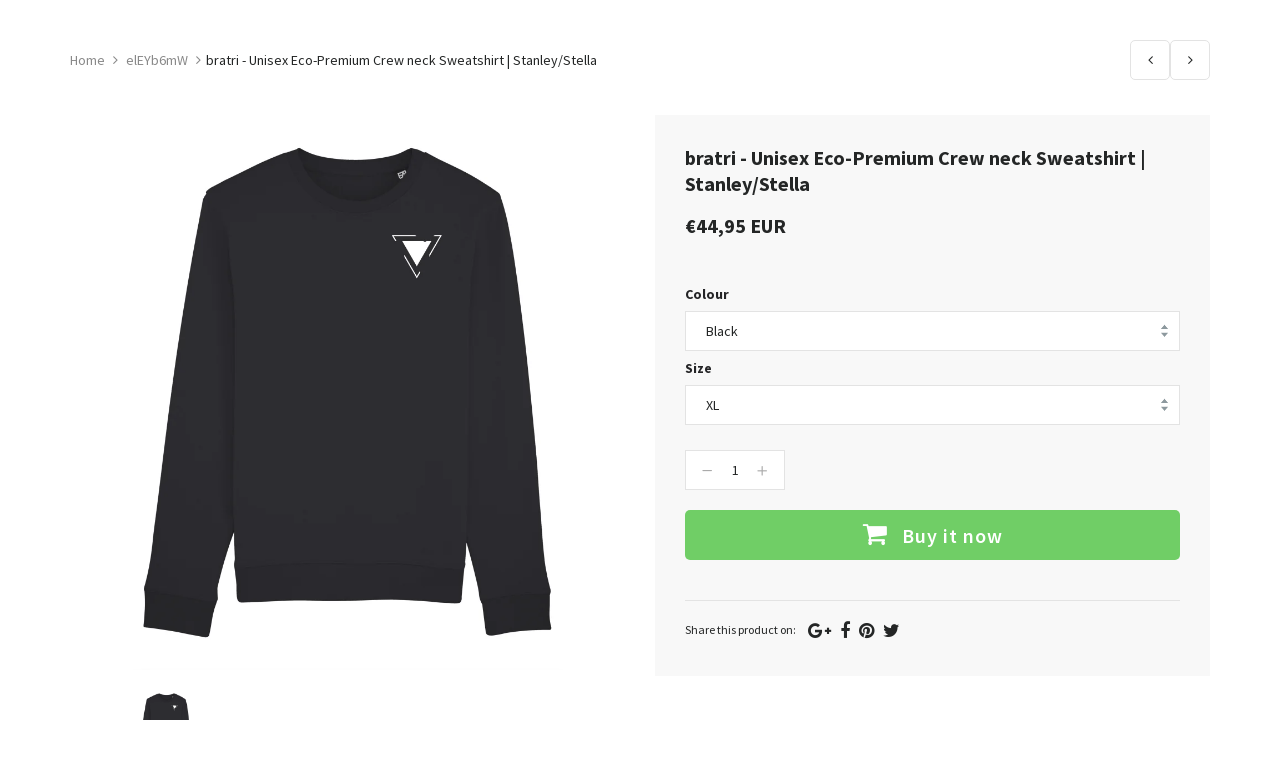

--- FILE ---
content_type: text/javascript
request_url: https://shops.merch-music.com/cdn/shop/t/2/assets/algolia_config.js?v=151302792329022181551719140439
body_size: 375
content:
window.algoliaShopify={},algoliaShopify.config={app_id:"0W9RB66P6V",search_api_key:"b740c302b866ba3feb75760ab059c538",index_prefix:"",index_products:!0,index_collections:!0,index_articles:!1,index_pages:!1,sort_orders:[{key:"recently_ordered_count",title:"Popularity",desc:{active:!0,title:"Most popular"}},{key:"price",title:"Price",asc:{active:!1,title:"Cheapest first"}},{key:"price_ratio",title:"Price ratio",asc:{active:!1,title:"Highest discount first"}},{key:"published_at",title:"Publication date",desc:{active:!1,title:"Newest first"}},{key:"published_at",title:"Publication date",asc:{active:!1,title:"Oldest first"}},{key:"vendor",title:"Vendor",desc:{active:!1,title:"Vendor Z-A"}},{key:"vendor",title:"Vendor",asc:{active:!1,title:"Vendor"}},{key:"inventory_quantity",title:"Inventory quantity",desc:{active:!1,title:"Most available"}},{key:"grams",title:"Weight",desc:{active:!1,title:"Heaviest first"}},{key:"grams",title:"Weight",asc:{active:!1,title:"Lightest first"}},{key:"title",title:"Name",desc:{active:!1,title:"Name Z-A"}},{key:"price",title:"Price",desc:{active:!1,title:"Most expensive first"}},{key:"title",title:"Name",asc:{active:!1,title:"Name"}}],facets:[{enabled:!0,name:"price",title:"Price",type:"slider",available_types:["slider"],forgettable:null,searchable:!1,refined_first:!1},{enabled:!0,name:"price_range",title:"Price range",type:"disjunctive",available_types:["disjunctive"],forgettable:null,searchable:!1,refined_first:!1},{enabled:!0,name:"vendor",title:"Vendor",type:"conjunctive",available_types:["menu","conjunctive","disjunctive"],forgettable:null,searchable:!1,refined_first:!1},{enabled:!0,name:"product_type",title:"Type",type:"conjunctive",available_types:["menu","conjunctive","disjunctive"],forgettable:null,searchable:!1,refined_first:!1},{enabled:!0,name:"tags",title:"Tags",type:"conjunctive",available_types:["menu","conjunctive","disjunctive"],forgettable:null,searchable:!1,refined_first:!1},{title:"Artist",name:"meta.global.artist",enabled:!1,type:"conjunctive",available_types:["menu","slider","conjunctive","disjunctive"],refined_first:!0},{title:"Apparel // Type",name:"meta.apparel.type",enabled:!1,type:"conjunctive",available_types:["menu","slider","conjunctive","disjunctive"],refined_first:!0},{title:"Apparel // Gender",name:"meta.apparel.gender",enabled:!1,type:"conjunctive",available_types:["menu","slider","conjunctive","disjunctive"],refined_first:!0},{title:"Apparel // Fit",name:"meta.apparel.fit",enabled:!1,type:"conjunctive",available_types:["menu","slider","conjunctive","disjunctive"],refined_first:!0},{title:"Height",name:"meta.helloprint.height",enabled:!1,type:"conjunctive",available_types:["menu","slider","conjunctive","disjunctive"],refined_first:!0},{title:"Pages",name:"meta.helloprint.pages",enabled:!1,type:"conjunctive",available_types:["menu","slider","conjunctive","disjunctive"],refined_first:!0},{title:"Units",name:"meta.helloprint.units",enabled:!1,type:"conjunctive",available_types:["menu","slider","conjunctive","disjunctive"],refined_first:!0},{title:"Width",name:"meta.helloprint.width",enabled:!1,type:"conjunctive",available_types:["menu","slider","conjunctive","disjunctive"],refined_first:!0},{title:"Template Type",name:"meta.helloprint.template_type_v2",enabled:!1,type:"conjunctive",available_types:["menu","slider","conjunctive","disjunctive"],refined_first:!0},{title:"Template ID",name:"meta.helloprint.template_id_v2",enabled:!1,type:"conjunctive",available_types:["menu","slider","conjunctive","disjunctive"],refined_first:!0}],autocomplete_see_all:!1,colors:{main:"#158EC2",secondary:"#888",highlight:"#158EC2"},autocomplete_enabled:!0,autocomplete_debug:!1,input_selector:'form[action="/search"] input[type="text"], form[action="/search"] input[type="search"]',products_autocomplete_hits_per_page:8,collections_autocomplete_hits_per_page:2,articles_autocomplete_hits_per_page:2,pages_autocomplete_hits_per_page:2,instant_search_enabled:!0,instant_search_enabled_on_collection:!0,results_selector:".main-content",products_full_results_hits_per_page:12,collections_full_results_hits_per_page:10,show_products:!1,analytics_enabled:!1,usertoken_with_cookies:"disabled",collection_id_indexing:!0,collection_id_query_rules:!1,collection_search_feature_enabled:!0,collection_css_selector:".main-content",collection_facets:{default:[{enabled:!0,name:"price",title:"Price",type:"slider",available_types:["slider"],forgettable:null,searchable:!1,refined_first:!1},{enabled:!0,name:"price_range",title:"Price range",type:"disjunctive",available_types:["disjunctive"],forgettable:null,searchable:!1,refined_first:!1},{enabled:!0,name:"vendor",title:"Vendor",type:"conjunctive",available_types:["menu","conjunctive","disjunctive"],forgettable:null,searchable:!1,refined_first:!1},{enabled:!0,name:"product_type",title:"Type",type:"conjunctive",available_types:["menu","conjunctive","disjunctive"],forgettable:null,searchable:!1,refined_first:!1},{enabled:!0,name:"tags",title:"Tags",type:"conjunctive",available_types:["menu","conjunctive","disjunctive"],forgettable:null,searchable:!1,refined_first:!1},{title:"Artist",name:"meta.global.artist",enabled:!1,type:"conjunctive",available_types:["menu","slider","conjunctive","disjunctive"],refined_first:!0},{title:"Apparel // Type",name:"meta.apparel.type",enabled:!1,type:"conjunctive",available_types:["menu","slider","conjunctive","disjunctive"],refined_first:!0},{title:"Apparel // Gender",name:"meta.apparel.gender",enabled:!1,type:"conjunctive",available_types:["menu","slider","conjunctive","disjunctive"],refined_first:!0},{title:"Apparel // Fit",name:"meta.apparel.fit",enabled:!1,type:"conjunctive",available_types:["menu","slider","conjunctive","disjunctive"],refined_first:!0},{title:"Height",name:"meta.helloprint.height",enabled:!1,type:"conjunctive",available_types:["menu","slider","conjunctive","disjunctive"],refined_first:!0},{title:"Pages",name:"meta.helloprint.pages",enabled:!1,type:"conjunctive",available_types:["menu","slider","conjunctive","disjunctive"],refined_first:!0},{title:"Units",name:"meta.helloprint.units",enabled:!1,type:"conjunctive",available_types:["menu","slider","conjunctive","disjunctive"],refined_first:!0},{title:"Width",name:"meta.helloprint.width",enabled:!1,type:"conjunctive",available_types:["menu","slider","conjunctive","disjunctive"],refined_first:!0},{title:"Template Type",name:"meta.helloprint.template_type_v2",enabled:!1,type:"conjunctive",available_types:["menu","slider","conjunctive","disjunctive"],refined_first:!0},{title:"Template ID",name:"meta.helloprint.template_id_v2",enabled:!1,type:"conjunctive",available_types:["menu","slider","conjunctive","disjunctive"],refined_first:!0}]},collection_sort_orders:{default:[{key:"recently_ordered_count",title:"Popularity",desc:{active:!0,title:"Most popular"}},{key:"price",title:"Price",asc:{active:!1,title:"Cheapest first"}},{key:"price_ratio",title:"Price ratio",asc:{active:!1,title:"Highest discount first"}},{key:"published_at",title:"Publication date",desc:{active:!1,title:"Newest first"}},{key:"published_at",title:"Publication date",asc:{active:!1,title:"Oldest first"}},{key:"vendor",title:"Vendor",desc:{active:!1,title:"Vendor Z-A"}},{key:"vendor",title:"Vendor",asc:{active:!1,title:"Vendor"}},{key:"inventory_quantity",title:"Inventory quantity",desc:{active:!1,title:"Most available"}},{key:"grams",title:"Weight",desc:{active:!1,title:"Heaviest first"}},{key:"grams",title:"Weight",asc:{active:!1,title:"Lightest first"}},{key:"title",title:"Name",desc:{active:!1,title:"Name Z-A"}},{key:"price",title:"Price",desc:{active:!1,title:"Most expensive first"}},{key:"title",title:"Name",asc:{active:!1,title:"Name"}}]},stock_policy:"allow",billed_by_shopify:!1,billing_paused_at:null,billing_paused_reason:null,autocomplete_query_suggestions:!1,query_suggestions_index_name:"",suggestions_autocomplete_hits_per_page:2,locations_inventory_enabled:!1,markets_indexing_enabled:!1,markets_mapping:[],markets_available:[],markets_webhooks:{product_incremental_sync:"",product_feeds:[]},dynamic_selector:!1,store_currency:"EUR",restart_index_enabled:!1,app_block_analytics_disabled:!1};
//# sourceMappingURL=/cdn/shop/t/2/assets/algolia_config.js.map?v=151302792329022181551719140439
